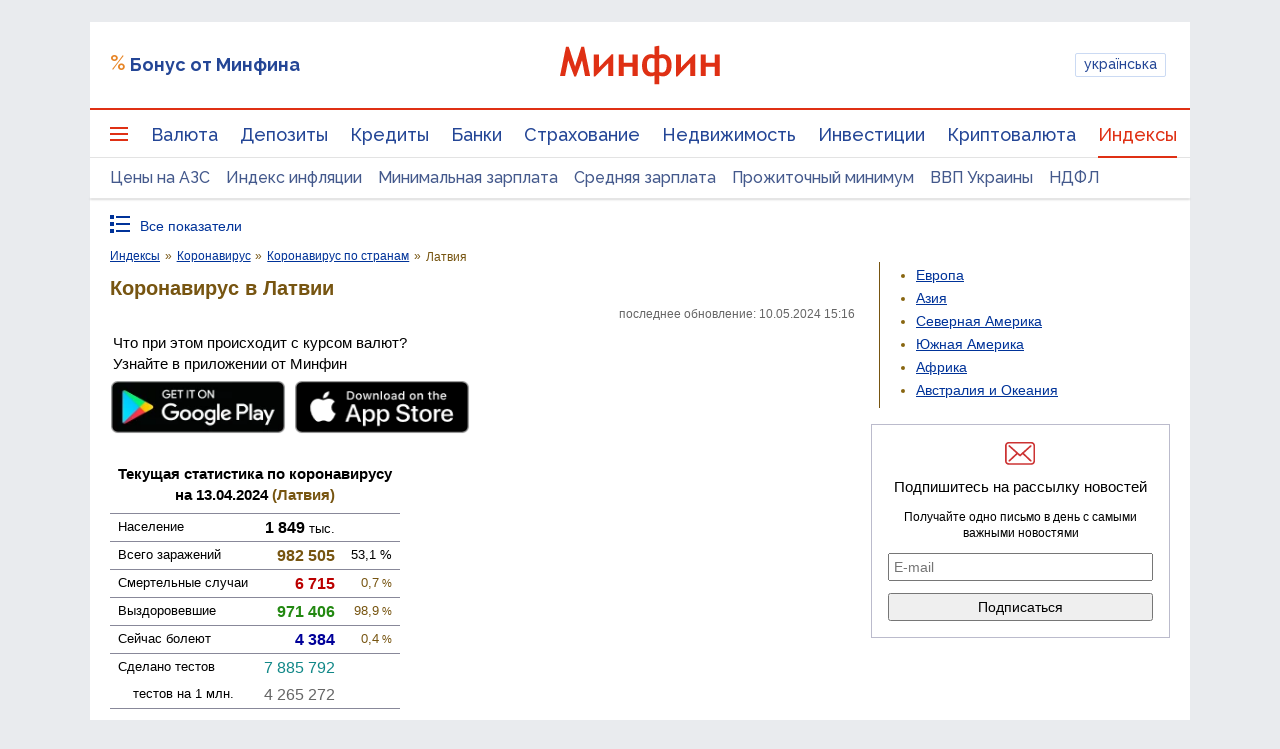

--- FILE ---
content_type: text/html; charset=utf-8
request_url: https://www.google.com/recaptcha/api2/aframe
body_size: 137
content:
<!DOCTYPE HTML><html><head><meta http-equiv="content-type" content="text/html; charset=UTF-8"></head><body><script nonce="6wnVRFEJ4yNBNqS-VoJBeg">/** Anti-fraud and anti-abuse applications only. See google.com/recaptcha */ try{var clients={'sodar':'https://pagead2.googlesyndication.com/pagead/sodar?'};window.addEventListener("message",function(a){try{if(a.source===window.parent){var b=JSON.parse(a.data);var c=clients[b['id']];if(c){var d=document.createElement('img');d.src=c+b['params']+'&rc='+(localStorage.getItem("rc::a")?sessionStorage.getItem("rc::b"):"");window.document.body.appendChild(d);sessionStorage.setItem("rc::e",parseInt(sessionStorage.getItem("rc::e")||0)+1);localStorage.setItem("rc::h",'1769820011546');}}}catch(b){}});window.parent.postMessage("_grecaptcha_ready", "*");}catch(b){}</script></body></html>

--- FILE ---
content_type: application/javascript; charset=utf-8
request_url: https://fundingchoicesmessages.google.com/f/AGSKWxX1Ugkl8eeMEtnfVAbOz5SwwNfeQogSeYTGidSz6sgI0XeROYVHLPGVr-zuEC3ATRaXcGntH4x7JjMpfrDVJHXr6N1zXJLtG4P0bcHO7CGP3z1aXpdwEVLmQEAcyW63OTQSJhFqLAScRb0AueBGCwL-UGSJ3oeguhM0UQx8eYUUjiQa_wVYV7Mb6O7b/_.swf?link1=http.com/ss/ad//layerad./adv_2./adwordstracking.js
body_size: -1288
content:
window['7be6c689-4230-4c64-86cb-e3721c3eb8cf'] = true;